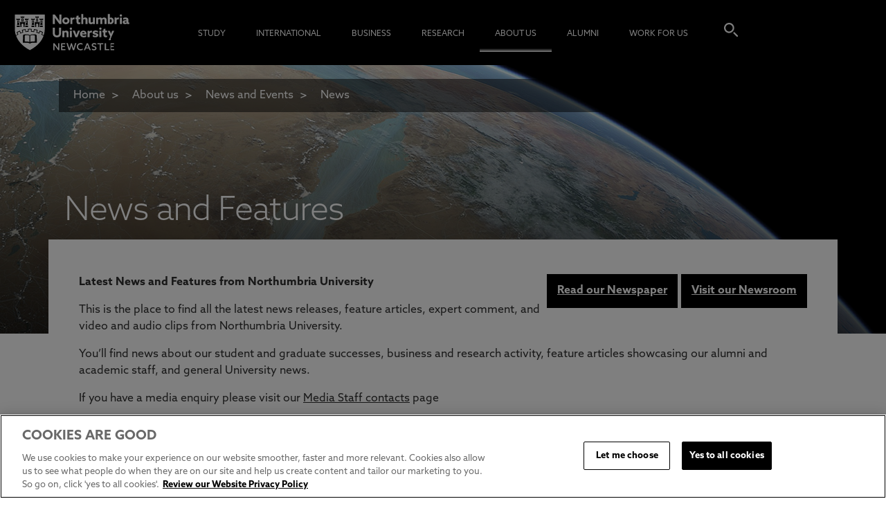

--- FILE ---
content_type: image/svg+xml
request_url: https://www.northumbria.ac.uk/common/images/white-search-on-transparent.svg
body_size: 1033
content:
<svg width="40" height="40" viewBox="0 0 40 40" fill="none" xmlns="http://www.w3.org/2000/svg">
<g clip-path="url(#clip0_3170_3731)">
<path d="M17.3444 12.1797C18.3575 12.1797 19.3479 12.4818 20.1902 13.0477C21.0325 13.6136 21.6891 14.418 22.0768 15.3591C22.4645 16.3001 22.5659 17.3357 22.3682 18.3347C22.1706 19.3338 21.6828 20.2515 20.9664 20.9718C20.2501 21.692 19.3374 22.1826 18.3437 22.3813C17.3501 22.58 16.3202 22.478 15.3843 22.0882C14.4483 21.6984 13.6483 21.0383 13.0855 20.1913C12.5226 19.3444 12.2222 18.3486 12.2222 17.33C12.2222 15.964 12.7619 14.654 13.7225 13.6882C14.6831 12.7223 15.986 12.1797 17.3444 12.1797V12.1797ZM17.3444 9.94531C15.8919 9.94531 14.4719 10.3784 13.2641 11.1899C12.0563 12.0013 11.1149 13.1546 10.5591 14.504C10.0032 15.8534 9.85774 17.3382 10.1411 18.7707C10.4245 20.2031 11.124 21.519 12.1511 22.5517C13.1783 23.5845 14.4869 24.2878 15.9116 24.5727C17.3363 24.8577 18.813 24.7114 20.155 24.1525C21.4971 23.5936 22.6441 22.6471 23.4511 21.4327C24.2581 20.2183 24.6889 18.7905 24.6889 17.33C24.6889 15.3714 23.9151 13.4931 22.5378 12.1082C21.1604 10.7233 19.2923 9.94531 17.3444 9.94531V9.94531Z" fill="white"/>
<path d="M30.0002 28.4795L24.678 23.1282L23.9002 23.9214L23.1113 24.7034L28.4335 30.0548H30.0002V28.4795Z" fill="white"/>
</g>
<defs>
<clipPath id="clip0_3170_3731">
<rect width="20" height="20.1095" fill="white" transform="translate(10 9.94531)"/>
</clipPath>
</defs>
</svg>
